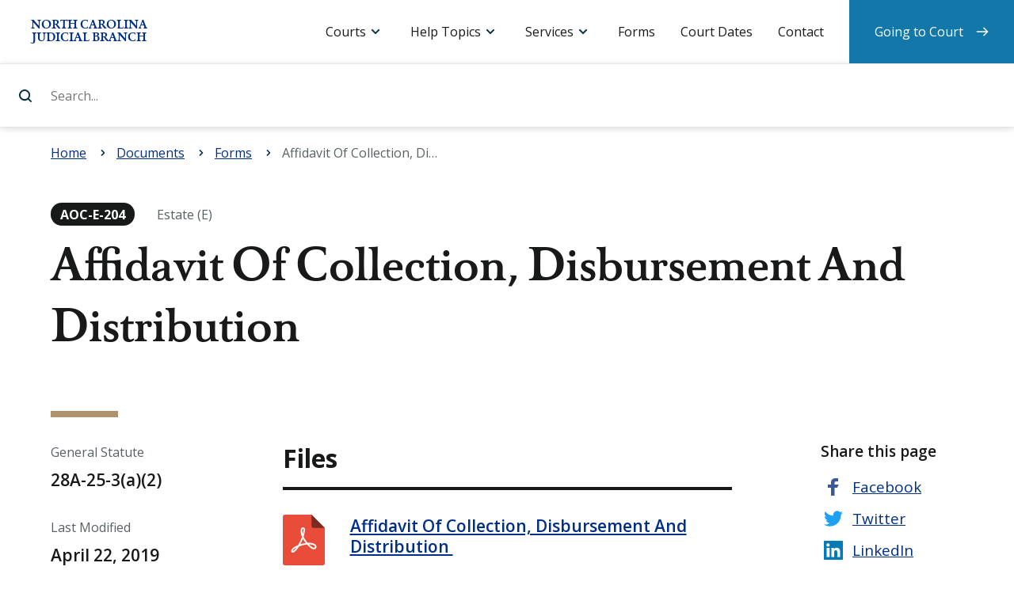

--- FILE ---
content_type: text/html; charset=UTF-8
request_url: https://www.nccourts.gov/documents/forms/affidavit-of-collection-disbursement-and-distribution
body_size: 7214
content:
<!DOCTYPE html>
<html lang="en" dir="ltr" prefix="content: http://purl.org/rss/1.0/modules/content/  dc: http://purl.org/dc/terms/  foaf: http://xmlns.com/foaf/0.1/  og: http://ogp.me/ns#  rdfs: http://www.w3.org/2000/01/rdf-schema#  schema: http://schema.org/  sioc: http://rdfs.org/sioc/ns#  sioct: http://rdfs.org/sioc/types#  skos: http://www.w3.org/2004/02/skos/core#  xsd: http://www.w3.org/2001/XMLSchema# ">
    <head>
        <meta charset="utf-8" />
<link rel="canonical" href="https://www.nccourts.gov/documents/forms/affidavit-of-collection-disbursement-and-distribution" />
<meta name="Generator" content="Drupal 9 (https://www.drupal.org)" />
<meta name="MobileOptimized" content="width" />
<meta name="HandheldFriendly" content="true" />
<meta name="viewport" content="width=device-width, initial-scale=1.0" />
<link rel="icon" href="/themes/contrib/nccourts-theme/favicon.ico" type="image/vnd.microsoft.icon" />
<script src="/assets/s3fs-public/google_tag/primary/google_tag.script.js?VersionId=l0lvKEg4YqAVJphElGdi.X_MMmlMMhWg?t99e5u" defer></script>

        <title>Affidavit Of Collection, Disbursement And Distribution | North Carolina Judicial Branch</title>
        <link rel="stylesheet" media="all" href="/core/themes/stable/css/system/components/ajax-progress.module.css?t99e5u" />
<link rel="stylesheet" media="all" href="/core/themes/stable/css/system/components/align.module.css?t99e5u" />
<link rel="stylesheet" media="all" href="/core/themes/stable/css/system/components/autocomplete-loading.module.css?t99e5u" />
<link rel="stylesheet" media="all" href="/core/themes/stable/css/system/components/fieldgroup.module.css?t99e5u" />
<link rel="stylesheet" media="all" href="/core/themes/stable/css/system/components/container-inline.module.css?t99e5u" />
<link rel="stylesheet" media="all" href="/core/themes/stable/css/system/components/clearfix.module.css?t99e5u" />
<link rel="stylesheet" media="all" href="/core/themes/stable/css/system/components/details.module.css?t99e5u" />
<link rel="stylesheet" media="all" href="/core/themes/stable/css/system/components/hidden.module.css?t99e5u" />
<link rel="stylesheet" media="all" href="/core/themes/stable/css/system/components/item-list.module.css?t99e5u" />
<link rel="stylesheet" media="all" href="/core/themes/stable/css/system/components/js.module.css?t99e5u" />
<link rel="stylesheet" media="all" href="/core/themes/stable/css/system/components/nowrap.module.css?t99e5u" />
<link rel="stylesheet" media="all" href="/core/themes/stable/css/system/components/position-container.module.css?t99e5u" />
<link rel="stylesheet" media="all" href="/core/themes/stable/css/system/components/progress.module.css?t99e5u" />
<link rel="stylesheet" media="all" href="/core/themes/stable/css/system/components/reset-appearance.module.css?t99e5u" />
<link rel="stylesheet" media="all" href="/core/themes/stable/css/system/components/resize.module.css?t99e5u" />
<link rel="stylesheet" media="all" href="/core/themes/stable/css/system/components/sticky-header.module.css?t99e5u" />
<link rel="stylesheet" media="all" href="/core/themes/stable/css/system/components/system-status-counter.css?t99e5u" />
<link rel="stylesheet" media="all" href="/core/themes/stable/css/system/components/system-status-report-counters.css?t99e5u" />
<link rel="stylesheet" media="all" href="/core/themes/stable/css/system/components/system-status-report-general-info.css?t99e5u" />
<link rel="stylesheet" media="all" href="/core/themes/stable/css/system/components/tabledrag.module.css?t99e5u" />
<link rel="stylesheet" media="all" href="/core/themes/stable/css/system/components/tablesort.module.css?t99e5u" />
<link rel="stylesheet" media="all" href="/core/themes/stable/css/system/components/tree-child.module.css?t99e5u" />
<link rel="stylesheet" media="screen" href="/themes/contrib/nccourts-theme/assets/dist/css/theme_style.css?t99e5u" />
<link rel="stylesheet" media="print" href="/themes/contrib/nccourts-theme/assets/dist/css/print.css?t99e5u" />

        <script src="/core/assets/vendor/modernizr/modernizr.min.js?v=3.11.7"></script>
<script src="/core/misc/modernizr-additional-tests.js?v=3.11.7"></script>

    </head>
    <body>
                <a class="shortcut--main" href="#content-container">Skip to main content</a>
        <noscript><iframe src="https://www.googletagmanager.com/ns.html?id=GTM-K24HTP2" height="0" width="0" style="display:none;visibility:hidden"></iframe></noscript>
          <div class="dialog-off-canvas-main-canvas" data-off-canvas-main-canvas>
    








  <header id="header-container" class="header-container" role="banner">
              <div id="block-sitebranding" class="actions block block-system block-system-branding-block">
    
  <h1 class="logo logo--header">
    <a href="/"
       title="Home"
       rel="home">
      <span>North Carolina Judicial Branch</span>
    </a>
  </h1>
    
  <button id="toggle--search"
          class="toggle toggle--search"
          aria-controls="panel--search"
          aria-expanded="false">Search
  </button>
  <button id="toggle--menu"
          class="toggle toggle--menu"
          aria-controls="panel--menu"
          aria-expanded="false">Menu
  </button>
</div><div  id="panel--search" class="panel panel--search" data-panel-search="">
  <form class="form--search" action="/search-results">
    <label for="site-search">Search...</label>
    <input data-search-input
           id="site-search"
           type="search"
           name="search_api_fulltext"
           placeholder="Search..."
           autocomplete="off">
    <input type="submit" id="header-search-bar-submit-btn" value="Search...">
  </form>
  <div data-search-suggestions-panel
       id="panel--suggestions"
       class="panel panel--suggestions">
          <div data-quick-links
           id="links--search-quick"
           class="links links--search-quick links--active">
        <div class="links__title">Quick links</div>
        <ul class="links__list">
          
                          <li class="links__item">
                <a href="https://www.nccourts.gov/locations">
                  Find a courthouse
                </a>
              </li>
            
          
                          <li class="links__item">
                <a href="https://www.nccourts.gov/court-dates">
                  Find my court date
                </a>
              </li>
            
          
                          <li class="links__item">
                <a href="https://www.nccourts.gov/portal">
                  Search court records
                </a>
              </li>
            
          
                          <li class="links__item">
                <a href="https://www.nccourts.gov/help-topics/jury-service/jury-service">
                  Prepare for jury service
                </a>
              </li>
            
          
                          <li class="links__item">
                <a href="https://www.nccourts.gov/documents/forms">
                  Find a form
                </a>
              </li>
            
                  </ul>
      </div>
    
    <div data-suggested-searches
         id="links--search-suggest"
         class="links links--search-suggest">
      <div class="links__title">Suggested searches</div>
      <ul class="links__list">
      </ul>
    </div>

    <div data-top-searches
         id="links--search-top"
         class="links links--search-top">
      <div class="links__title">Top results</div>
      <ul class="links__list">
      </ul>
    </div>

    <div data-all-results
         id="links--search-all"
         class="links links--search-all">
      <ul class="links__list">
        <li class="links__item"><a href="/search-results?search_api_fulltext=">View all search results</a>
        </li>
      </ul>
    </div>

  </div>
</div>
<div id="panel--menu" class="panel panel--menu">
    <nav id="menu--primary"  class="menu menu--primary">
        <h2 class="menu__title">Menu</h2>
                      <ul class='menu__list'>
                      <li class="menu__item menu__item--dropdown menu__item--expanded">
                  <a href="">Courts</a>
        
                  <div class="menu__dropdown">
            
                                                                            <div class="menu__subtitle">North Carolina Courts</div>
                                                                                          <ul>
                                                  <a href="/courts">
                                                      Overview of the Courts
                                  </a>
                                                                        <a href="/locations">
                                                      Court Hours and Locations
                                  </a>
                                                                        <a href="/courts/supreme-court">
                                                        <strong>
                                    Supreme Court
                                      </strong>
                                  </a>
                                                                        <a href="/courts/court-of-appeals">
                                                        <strong>
                                    Court of Appeals
                                      </strong>
                                  </a>
                                                                        <a href="/courts/superior-court">
                                                        <strong>
                                    Superior Court
                                      </strong>
                                  </a>
                                                                        <a href="/courts/district-court">
                                                        <strong>
                                    District Court
                                      </strong>
                                  </a>
                                                                        <a href="/courts/business-court">
                                                        <strong>
                                    Business Court
                                      </strong>
                                  </a>
                                                                        <a href="/courts/recovery-courts">
                                                        <strong>
                                    Recovery Courts
                                      </strong>
                                  </a>
                                                                          </ul>
                  <div class="menu__divider"></div>
                                                                    <div class="menu__subtitle">Related links</div>
                                                                                          <ul>
                                                  <a href="/documents/appellate-court-opinions">
                                                      Appellate Court Opinions
                                  </a>
                                                                        <a href="/documents/business-court-opinions">
                                                      Business Court Opinions
                                  </a>
                                                                        <a href="/closings">
                                                      Closings
                                  </a>
                                                                        <a href="/holiday-schedule">
                                                      Holiday Schedule
                                  </a>
                                                                        <a href="/commissions">
                                                      Commissions
                                  </a>
                                                                        <a href="/programs">
                                                      Programs
                                  </a>
                                                                        <a href="/about/about-judicial-branch/careers">
                                                      Careers
                                  </a>
                          
                          </ul>
                      </div>
        
      </li>
                      <li class="menu__item menu__item--dropdown menu__item--expanded">
                  <a href="">Help Topics</a>
        
                  <div class="menu__dropdown">
            
                                                                            <div class="menu__subtitle">Categories</div>
                                                                                          <ul>
                                                  <a href="/help-topics/court-records">
                                                      Court Records
                                  </a>
                                                                        <a href="/help-topics/criminal-law">
                                                      Criminal Law
                                  </a>
                                                                        <a href="/help-topics/disability-and-language-access">
                                                      Disability and Language Access
                                  </a>
                                                                        <a href="/help-topics/divorce-and-marriage">
                                                      Divorce and Marriage
                                  </a>
                                                                        <a href="/help-topics/domestic-violence">
                                                      Domestic Violence
                                  </a>
                                                                        <a href="/help-topics/family-and-children">
                                                      Family and Children
                                  </a>
                                                                        <a href="/help-topics/fees-and-payments">
                                                      Fees and Payments
                                  </a>
                                                                        <a href="/help-topics/find-an-attorney">
                                                      Find an Attorney
                                  </a>
                                                                        <a href="/help-topics/guardianship">
                                                      Guardianship
                                  </a>
                                                                        <a href="/help-topics/housing">
                                                      Housing
                                  </a>
                                                                        <a href="/help-topics/jury-service">
                                                      Jury Service
                                  </a>
                                                                        <a href="/help-topics/lawsuits-and-small-claims">
                                                      Lawsuits and Small Claims
                                  </a>
                                                                        <a href="/help-topics/traffic-and-vehicles">
                                                      Traffic and Vehicles
                                  </a>
                                                                        <a href="/help-topics/wills-and-estates">
                                                      Wills and Estates
                                  </a>
                                                                          </ul>
                  <div class="menu__divider"></div>
                                                                                                                            <ul>
                                                  <a href="/help-topics">
                                                      See All Help Topics
                                  </a>
                          
                          </ul>
                      </div>
        
      </li>
                      <li class="menu__item menu__item--dropdown menu__item--expanded menu__item--#">
                  <a href="">Services</a>
        
                  <div class="menu__dropdown">
            
                                                                            <div class="menu__subtitle">Resources</div>
                                                                                          <ul>
                                                  <a href="https://portal-nc.tylertech.cloud/Portal/">
                                                      Portal (Search/Pay)
                                  </a>
                                                                        <a href="https://efilenc.tylertech.cloud/OfsEfsp/ui/landing">
                                                      File &amp; Serve
                                  </a>
                                                                        <a href="https://northcarolina.tylertech.cloud/SRL/SRL">
                                                      Guide &amp; File
                                  </a>
                                                                        <a href="https://www.ncappellatecourts.org/">
                                                      Appellate Court Filing
                                  </a>
                                                                        <a href="https://ncbc.nccourts.org/filer/">
                                                      Business Court Submissions
                                  </a>
                                                                          </ul>
                  <div class="menu__divider"></div>
                                                                    <div class="menu__subtitle">Requests</div>
                                                                                          <ul>
                                                  <a href="/help-topics/court-records/criminal-background-check">
                                                      Criminal Background Check
                                  </a>
                                                                        <a href="/programs/disability-access">
                                                      Disability Accommodation
                                  </a>
                                                                        <a href="/services/request-a-public-record">
                                                      Public Record
                                  </a>
                                                                        <a href="/services/remote-public-access-program">
                                                      Remote Public Access
                                  </a>
                                                                        <a href="/programs/office-of-language-access-services/do-you-need-a-court-interpreter">
                                                      Spoken Language Interpreter
                                  </a>
                                                                          </ul>
                  <div class="menu__divider"></div>
                                                                                                                            <ul>
                                                  <a href="/services">
                                                      See All Services
                                  </a>
                          
                          </ul>
                      </div>
        
      </li>
                      <li class="menu__item">
                  <a href="/documents/forms">Forms</a>
        
        
      </li>
                      <li class="menu__item">
                  <a href="/court-dates">Court Dates</a>
        
        
      </li>
                      <li class="menu__item">
                  <a href="/contact">Contact</a>
        
        
      </li>
                      <li class="menu__item menu__item--last-child">
                  <a href="/going-to-court">Going to Court</a>
        
        
      </li>
      </ul>

            </nav>
</div>


      </header>

<main id="content-container"
      class="content-container"
      role="main"
      tabindex="-1">

        <div>
    
<div id="block-alerts" class="alert alert--global hidden" hidden="hidden" role="alert" aria-live="assertive">

  <div class="wrapper">
    
   
  </div>

  <button class="alert__dismiss">Dismiss alert</button>

</div>
 <div id="block-alerts-alert-template" class="hidden visually-hidden" hidden>
          
            
      <div class="alert__item"> 
                        <div class="alert__category">
          <span class="badge badge-pill">Alert Cagertory Placeholder</span>
        </div>
        <div class="alert__message">
          <span class="message"></span>
          <a class="alert__link" href="#url-placeholder">Link Text Placeholder</a>
        </div>
      </div>
        </div>
  </div>

      <div>
    <div id="block-breadcrumbs">
  
    
          <nav class="breadcrumb" role="navigation" aria-labelledby="system-breadcrumb">
        <h2 id="system-breadcrumb" class="visually-hidden">Navigation</h2>
        <div class="breadcrumbs">
            <div class="wrapper">
                <ol itemscope="" itemtype="http://schema.org/BreadcrumbList">
                                            <li 
                                                        itemprop="itemListElement"
                            itemscope=""
                            itemtype="http://schema.org/ListItem">
                            <span itemscope="" itemtype="http://schema.org/Thing" itemprop="item">
                                                                    <a href="/"><span itemprop="name" title="Go back to: Home">Home</span></a>
                                       
                            </span>
                            <meta itemprop="position" content="1" loop-length="4">
                        </li>
                                            <li 
                                                        itemprop="itemListElement"
                            itemscope=""
                            itemtype="http://schema.org/ListItem">
                            <span itemscope="" itemtype="http://schema.org/Thing" itemprop="item">
                                                                    <a href="/documents"><span itemprop="name" title="Go back to: Documents">Documents</span></a>
                                       
                            </span>
                            <meta itemprop="position" content="2" loop-length="4">
                        </li>
                                            <li 
                            class="parent"                            itemprop="itemListElement"
                            itemscope=""
                            itemtype="http://schema.org/ListItem">
                            <span itemscope="" itemtype="http://schema.org/Thing" itemprop="item">
                                                                    <a href="/documents/forms"><span itemprop="name" title="Go back to: Forms">Forms</span></a>
                                       
                            </span>
                            <meta itemprop="position" content="3" loop-length="4">
                        </li>
                                            <li 
                                                        itemprop="itemListElement"
                            itemscope=""
                            itemtype="http://schema.org/ListItem">
                            <span itemscope="" itemtype="http://schema.org/Thing" itemprop="item">
                                                                    <span itemprop="name" title="Currently viewing: Affidavit Of Collection, Disbursement And Distribution"> Affidavit Of Collection, Disbursement And Distribution</span>
                                   
                            </span>
                            <meta itemprop="position" content="4" loop-length="4">
                        </li>
                                    </ol>
            </div>
        </div>
    </nav>

  </div>

  </div>

  
  <article itemscope="" itemtype="http://schema.org/WebPage">

                <header class="title title--primary">
    <div class="wrapper">

      
      
      
        <div itemprop="publisher" itemscope="" itemtype="https://schema.org/Organization">
    <div itemprop="logo" itemscope="" itemtype="https://schema.org/ImageObject">
                  <meta itemprop="url" content="https://www.nccourts.gov/themes/contrib/nccourts-theme/assets/dist/img/l_publisher.png">
      <meta itemprop="width" content="600">
      <meta itemprop="height" content="60">
    </div>
    <meta itemprop="name" content="North Carolina Judicial Branch">
  </div>

        <div itemprop="author"
       itemscope
       itemtype="https://schema.org/Person"
       hidden="hidden">By <span itemprop="name">North Carolina Judicial Branch</span>
  </div>

        <div class="meta">
    <span class="badge badge--pill">AOC-E-204</span>
    <span class="sr-only">,</span>&nbsp;
    <span>Estate (E)</span>
  </div>

            <h1 class="title__label" itemprop="headline">
        Affidavit Of Collection, Disbursement And Distribution       </h1>
      
      
      
    </div>
  </header>


    
    <div class="zones" data-columns="3">

            <div class="wrapper">
        
        
        
        
        <div class="zone" itemprop="mainContentOfPage">
                                        
  
        

<div  role="article" about="/documents/forms/affidavit-of-collection-disbursement-and-distribution">

  <section class="band">
    
    <h2 class="band__title" id="section-files" tabindex="-1">Files</h2>
    
    <div class="band__parts">
      <div class="band__part">

        
          <div class="list list--files">
            <div class="list__items">

                                              



<article  class="list__item file" itemscope="" itemtype="http://schema.org/DigitalDocument">
  <h1  class="list__title" itemprop="headline">
    <a  itemprop="url" href="/assets/documents/forms/e204.pdf?VersionId=Czb1SGEfPrECIpCtSJuz6HAY9R28l3SQ" target="_blank">
      Affidavit Of Collection, Disbursement And Distribution
    </a>
  </h1>
  <div class="meta">
    <span itemprop="fileFormat">PDF</span>, 299 KB</div>
</article>
                                              



<article  class="list__item file" itemscope="" itemtype="http://schema.org/DigitalDocument">
  <h1  class="list__title" itemprop="headline">
    <a  itemprop="url" href="/assets/documents/forms/e204-spanish_0.pdf?VersionId=0tVIY3z9NfqXUyUHZx2DVECQru3E3a3h" target="_blank">
      Declaración Jurada De La Recolección, Desembolso Y Distribución
    </a>
  </h1>
  <div class="meta">
    <span itemprop="fileFormat">PDF</span>, 239 KB</div>
</article>
                                              



<article  class="list__item file" itemscope="" itemtype="http://schema.org/DigitalDocument">
  <h1  class="list__title" itemprop="headline">
    <a  itemprop="url" href="/assets/documents/forms/e204-vietnamese_0.pdf?VersionId=fpFko9x8aeO1krqMDK0C7qU6h20z7Sde" target="_blank">
      Bản Khai Hữu Thệ Về Việc Thu Thập, Thanh Toán Chi Phí Và Phân Phối Tài Sản
    </a>
  </h1>
  <div class="meta">
    <span itemprop="fileFormat">PDF</span>, 307 KB</div>
</article>
              
              
            </div>
          </div>

        
      </div>
    </div>

    
      <footer class="band__footnote">
        <small>
          These files may not be suitable for users of assistive technology. If you are having trouble accessing
        these files, you may <a href="/contact-technical-support?what_is_the_issue_about=Request+accessible+file">request an accessible format.</a>
        </small>
      </footer>

    
  </section>

  
  </div>


                  </div>

                                                      <aside class="zone">
                                                        
      <div id="block-documentgeneralstatute" class="sideblock">
    <div class="sideblock__content">
      
              <div class="meta">General Statute</div>
            
              <ul class="tags">
  <li class="tag">
    28A-25-3(a)(2)
  </li>
</ul>

          </div>
  </div>


      <div id="block-documentlastmodified" class="sideblock">
    <div class="sideblock__content">
      
              <div class="meta">Last Modified</div>
            
              <ul class="tags">
  <li class="tag">
    <time class="meta--primary" datetime="2019-04-22T00:00:00-04:00">
      April 22, 2019
    </time>
  </li>
</ul>

          </div>
  </div>


      <div id="block-documentpublishedon" class="sideblock">
    <div class="sideblock__content">
      
              <div class="meta">Published</div>
            
              <ul class="tags">
  <li class="tag">
    <time class="meta--primary" datetime="2012-01-01T00:00:00-05:00">
      January 1, 2012
    </time>
  </li>
</ul>

          </div>
  </div>


      <div id="block-documenttagged" class="sideblock">
    <div class="sideblock__content">
      
              <div class="meta">Tagged</div>
            
              <ul class="tags">
                                  <li class="tag">
      <a href="/documents/forms?field_form_type_target_id=2421"
         title="Browse statewide forms about Estate (E)">
        Estate (E)
      </a>
    </li>
  </ul>

          </div>
  </div>



                              </aside>
                              
                                              <aside class="zone">
                                                        

<div id="block-socialnetworks-3" class="sideblock">
    
            <h3 class="sideblock__title">Share this page</h3>
        
    <div class="sideblock__content">
                    
<div class="links">
    <ul class="links__list">
                                <li class="links__item links__item--facebook">
                <a href="http://www.facebook.com/share.php?u=https%3A%2F%2Fwww.nccourts.gov%2Fdocuments%2Fforms%2Faffidavit-of-collection-disbursement-and-distribution&amp;title=Affidavit%20Of%20Collection%2C%20Disbursement%20And%20Distribution" target="_blank" title="Share this on Facebook">Facebook</a>
            </li>
                                <li class="links__item links__item--twitter">
                <a href="http://twitter.com/intent/tweet?status=Affidavit%20Of%20Collection%2C%20Disbursement%20And%20Distribution+https%3A%2F%2Fwww.nccourts.gov%2Fdocuments%2Fforms%2Faffidavit-of-collection-disbursement-and-distribution" target="_blank" title="Share this on Twitter">Twitter</a>
            </li>
                                <li class="links__item links__item--linkedin">
                <a href="http://www.linkedin.com/shareArticle?mini=true&amp;url=https%3A%2F%2Fwww.nccourts.gov%2Fdocuments%2Fforms%2Faffidavit-of-collection-disbursement-and-distribution&amp;title=Affidavit%20Of%20Collection%2C%20Disbursement%20And%20Distribution" target="_blank" title="Share this on LinkedIn">LinkedIn</a>
            </li>
                                <li class="links__item links__item--email">
                <a href="/cdn-cgi/l/email-protection#[base64]" target="_blank" title="Share this via email">Email</a>
            </li>
            </ul>
</div>

            </div>
</div>


                              </aside>
                              
        
              </div>
      
    </div>

  </article>

      
  
</main>

  <footer id="footer-container"
          class="footer-container"
          role="contentinfo">
    <div class="wrapper">

  <div class="logo logo--footer">
    <a href="https://www.nccourts.gov/"
       title="Back to home page">
      <div class="sr-only">
        <strong>North Carolina Judicial Branch</strong>
      </div>
    </a>
  </div>

  <div class="tagline">
    Justice for all
  </div>

  <div class="primary">

                      <div role="tablist" aria-multiselectable="true" class="panel-group panel-group--additional">
    <div class="panel">
                        <div id="block-additionalinformation-menu" class="panel__heading" role="tab">
            
            <h4 class="panel__title">
                <a role="button"
                   data-toggle="collapse"
                   href="#block-additionalinformation-menu"
                   aria-expanded="true"
                   aria-controls="panel__content-additional">
                    Additional Information
                </a>
            </h4>
            
        </div>

        <div id="panel__content-additional" class="panel__content" role="tabpanel" aria-hidden="false">
                        <div class="links">
                                    
                        <ul region="footer_primary" class="links__list">
                                            <li class="links__item">
                    <a href="/news" data-drupal-link-system-path="news">News</a>
                                    </li>
                                            <li class="links__item">
                    <a href="/programs" data-drupal-link-system-path="node/1416">Programs</a>
                                    </li>
                                            <li class="links__item">
                    <a href="/commissions" data-drupal-link-system-path="node/1414">Commissions</a>
                                    </li>
                                            <li class="links__item">
                    <a href="/documents" data-drupal-link-system-path="node/41718">Documents</a>
                                    </li>
                                            <li class="links__item">
                    <a href="/about" data-drupal-link-system-path="node/1415">About</a>
                                    </li>
                                            <li class="links__item">
                    <a href="/about/about-judicial-branch/careers" data-drupal-link-system-path="node/1110">Careers</a>
                                    </li>
                                            <li class="links__item">
                    <a href="/judicial-directory" data-drupal-link-system-path="judicial-directory">Judicial Directory</a>
                                    </li>
                                            <li class="links__item">
                    <a href="/about/data-and-statistics" data-drupal-link-system-path="node/1461">Data and Statistics</a>
                                    </li>
                    </ul>
    

                            </div>
        </div>
    </div>
</div><div role="tablist" aria-multiselectable="true" class="panel-group panel-group--community">
    <div class="panel">
                        <div id="block-communitysupport-menu" class="panel__heading" role="tab">
            
            <h4 class="panel__title">
                <a role="button"
                   data-toggle="collapse"
                   href="#block-communitysupport-menu"
                   aria-expanded="true"
                   aria-controls="panel__content-community">
                    Community Support
                </a>
            </h4>
            
        </div>

        <div id="panel__content-community" class="panel__content" role="tabpanel" aria-hidden="false">
                        <div class="links">
                                    
                        <ul region="footer_primary" class="links__list">
                                            <li class="links__item">
                    <a href="/general-public" data-drupal-link-system-path="node/1419">General Public</a>
                                    </li>
                                            <li class="links__item">
                    <a href="/legal-community" data-drupal-link-system-path="node/1420">Legal Community</a>
                                    </li>
                                            <li class="links__item">
                    <a href="/judicial-community" data-drupal-link-system-path="node/24120">Judicial Community</a>
                                    </li>
                                            <li class="links__item">
                    <a href="/media" data-drupal-link-system-path="node/1422">Media</a>
                                    </li>
                    </ul>
    

                            </div>
        </div>
    </div>
</div><div role="tablist" aria-multiselectable="true" class="panel-group panel-group--help-support">
    <div class="panel">
                        <div id="block-helpandsupport-menu" class="panel__heading" role="tab">
            
            <h4 class="panel__title">
                <a role="button"
                   data-toggle="collapse"
                   href="#block-helpandsupport-menu"
                   aria-expanded="true"
                   aria-controls="panel__content-help-support">
                    Help and Support
                </a>
            </h4>
            
        </div>

        <div id="panel__content-help-support" class="panel__content" role="tabpanel" aria-hidden="false">
                        <div class="links">
                                    
                        <ul region="footer_primary" class="links__list">
                                            <li class="links__item">
                    <a href="/locations" data-drupal-link-system-path="locations">Hours and Locations</a>
                                    </li>
                                            <li class="links__item">
                    <a href="/services" data-drupal-link-system-path="node/1305">Online Services</a>
                                    </li>
                                            <li class="links__item">
                    <a href="/help-topics" data-drupal-link-system-path="help-topics">Help Topics</a>
                                    </li>
                                            <li class="links__item">
                    <a href="/contact" data-drupal-link-system-path="node/24115">Contact</a>
                                    </li>
                    </ul>
    

                            </div>
        </div>
    </div>
</div>

          
  </div>

  <div class="secondary">

                      <div role="tablist" aria-multiselectable="true" class="panel-group panel-group--legal">
    <div class="panel">
        <div id="block-siteinformation-menu" class="panel__heading" role="tab">
            
            <h4 class="panel__title">
                <a role="button"
                   data-toggle="collapse"
                   href="#block-siteinformation-menu"
                   aria-expanded="true"
                   aria-controls="panel__content-legal">
                    Site Information
                </a>
            </h4>
            
        </div>

        <div id="panel__content-legal" class="panel__content" role="tabpanel" aria-hidden="false">
                        <div class="links">
                                    
            <ul region="footer_secondary" class="links__list">
                      <li class="links__item">
                      <a href="/closings" data-drupal-link-system-path="node/24394">Closings</a>
                              </li>
                      <li class="links__item links__item--bullet">
                  </li>
                      <li class="links__item">
                      <a href="/help-topics" data-drupal-link-system-path="help-topics">Help</a>
                              </li>
                      <li class="links__item">
                      <a href="/legal-notices-disclaimers-and-terms-of-use#section-accessibility-information" data-drupal-link-system-path="node/819">Accessibility</a>
                              </li>
                      <li class="links__item">
                      <a href="/legal-notices-disclaimers-and-terms-of-use" data-drupal-link-system-path="node/819">Legal Notices, Disclaimers and Terms of Use</a>
                              </li>
                      <li class="links__item links__item--bullet">
                  </li>
                      <li class="links__item">
                      <a href="/sitemap" data-drupal-link-system-path="sitemap">Sitemap</a>
                              </li>
          </ul>
  

                            </div>
        </div>
    </div>
</div><div id="block-connectwithus-2" class="block--footer-social">
  
    
      <div class="links links--connect links--connect-simple">
  <h4 class="links__title">Connect with us</h4>
  <ul class="links__list">
            <li class="links__item links__item--facebook">
        <a href="https://www.facebook.com/NCcourts" target="_blank"><span>Facebook</span></a>
      </li>
                <li class="links__item links__item--linkedin">
        <a href="https://www.linkedin.com/company/north-carolina-administrative-office-of-the-courts" target="_blank"><span>Linkedin</span></a>
      </li>
                <li class="links__item links__item--twitter">
        <a href="https://x.com/NCCourts" target="_blank"><span>Twitter</span></a>
      </li>
                <li class="links__item links__item--youtube">
        <a href="https://www.youtube.com/@NorthCarolinaCourts" target="_blank"><span>Youtube</span></a>
      </li>
                <li class="links__item links__item--instagram">
        <a href="https://www.nccourts.gov/learn/all-things-judicial-podcast" target="_blank"><span>Podcast</span></a>
      </li>
        </ul>
</div>
  </div>


          
  </div>

            <div class="language">
            <div id="block-languages" class="block--footer-languages links links--languages">
  
    
      
            <ul region="footer_language" class="links__list">
                      <li class="links__item">
                      <a href="/languages" data-drupal-link-system-path="node/40456">Languages:</a>
                              </li>
                      <li class="links__item">
                      <a href="/languages/informacion-en-espanol" data-drupal-link-system-path="node/24122">Español</a>
                              </li>
                      <li class="links__item">
                      <a href="/languages/informations-en-francais" data-drupal-link-system-path="node/40455">Français</a>
                              </li>
                      <li class="links__item">
                      <a href="/languages/informaciya-na-russkom-yazyke" data-drupal-link-system-path="node/40447">Pусский</a>
                              </li>
                      <li class="links__item">
                      <a href="/languages/thong-tin-bang-tieng-viet" data-drupal-link-system-path="node/24571">Tiếng Việt</a>
                              </li>
                      <li class="links__item">
                      <a href="/languages/jiantizhongwenxinxi" data-drupal-link-system-path="node/40291">简体中文信息</a>
                              </li>
                      <li class="links__item">
                      <a href="/languages/zhongguochuantongxinxi" data-drupal-link-system-path="node/40720">中國傳統信息</a>
                              </li>
                      <li class="links__item">
                      <a href="/languages/almlwmat-ballght-alrbyt" data-drupal-link-system-path="node/40317">عربى</a>
                              </li>
          </ul>
  

  </div>


      </div>
      

</div>
  </footer>

  </div>

        
        <a id="shortcut--header"
           class="shortcut--header"
           href="#header-container">
          Back to top
        </a>
        <script data-cfasync="false" src="/cdn-cgi/scripts/5c5dd728/cloudflare-static/email-decode.min.js"></script><script type="application/json" data-drupal-selector="drupal-settings-json">{"path":{"baseUrl":"\/","scriptPath":null,"pathPrefix":"","currentPath":"node\/11470","currentPathIsAdmin":false,"isFront":false,"currentLanguage":"en"},"pluralDelimiter":"\u0003","suppressDeprecationErrors":true,"timezone_default":"America\/New_York","timezone_default_offset":"-05:00","elasticsearch_connector":{"index_name":"elasticsearch_index_prodaurora_elasticsearch_main","url":"https:\/\/proxy.nccourts.gov"},"nc_courts_alerts":{"cookie_key":"nc_courts_alerts_dimissed_alerts","alerts_backup":{"updateDate":"2026-01-22T04:30:01-0500","newsalerts":[]},"alerts_endpoint":"\/nc_courts_alerts.json"},"views":{"local_rules_and_forms":"\/rest-export\/documents-taxonomies\/counties?_format=json"},"user":{"uid":0,"permissionsHash":"0e0fa9922dd08c6b776b640fd88dd212f86517c5ae7eacf4098d089c9d4cf224"}}</script>
<script src="/assets/s3fs-public/js/js_bHjvogHd99DSyqfd0KeSS6jKvHiODvEcBY14gxH7aoY.js?VersionId=erH9RrijeT3wozKPjUtJGQ6tHVVqsuoW"></script>
<script src="/themes/contrib/nccourts-theme/assets/dist/js/components/collapse.js?t99e5u"></script>
<script src="/themes/contrib/nccourts-theme/assets/dist/js/components/card-swipe.js?t99e5u"></script>
<script src="/assets/s3fs-public/js/js_j4ciofBSyJz1LkGisLGj5MAd6_hYtgZhDbl_a6kqh0g.js?VersionId=QbJZgVg7VE9cueSbiUenBANp2.OOu5qC"></script>
<script src="/themes/contrib/nccourts-theme/assets/dist/js/components/search-results.js?t99e5u"></script>
<script src="/themes/contrib/nccourts-theme/assets/dist/js/components/search-did-you-mean.js?t99e5u"></script>
<script src="/assets/s3fs-public/js/js_6BbGSxXpWOrxI3jS1wiY1MZauB0Z9hy0YLcHXOPCjPw.js?VersionId=4o7Dawq9JeBd6NHjBAlJoMgvx._nO7uu"></script>

    </body>
</html>


--- FILE ---
content_type: image/svg+xml
request_url: https://www.nccourts.gov/themes/contrib/nccourts-theme/assets/dist/img/icons/i_social-facebook.svg
body_size: -4
content:
<svg xmlns="http://www.w3.org/2000/svg" viewBox="0 0 24 24">
  <path fill="#3b5998" d="M9 23V13H5V9h4V6.5C9 2.8 11.3 1 14.6 1c1.6 0 2.9.1 3.3.2V5h-2.3c-1.8 0-2.1.9-2.1 2.1V9h5.2l-2 4h-3.2v10H9z"/>
</svg>


--- FILE ---
content_type: image/svg+xml
request_url: https://www.nccourts.gov/themes/contrib/nccourts-theme/assets/dist/img/l_tagline.svg?v2
body_size: 6512
content:
<svg id="Layer_1" data-name="Layer 1" xmlns="http://www.w3.org/2000/svg" viewBox="0 0 1115.86 271.96"><defs><style>.cls-1{fill:#ad916b;}</style></defs><title>l_tagline-new</title><path class="cls-1" d="M16.41,262l.52-3.33,1.54-.52c3.84-6.92,8.46-9.23,13.85-14.88l2.31-.25-1.28-.77c1.28-4.36,12.31-10.27,15.65-14.37l3.59-.51c.25,0,2.56-.26,2.56-.77l-1.79-.77c4.36-3.59,19.24-20,24.37-20.53,1.54-2.31,9-8.21,11.8-8.72,2-4.62,6.93-7.44,10.52-10.78.52-.51,7.7-12.57,7.7-13.59,0-5.91,8.21-19.25,11-23.61l-.51-3.85,8-7.69c2.82-3.08,14.11-15.14,17.45-15.65,2.05-2.06,5.13-2.57,7.44-4.11,1.79.77,3.33,1.28,4.62,2.57a11,11,0,0,1-2.31,7.18c-4.37,1-9.75,4.36-13.6,8.47-2.31,2.56-3.59,5.64-7.19,9.23-1.79,3.08-6.41,11.55-6.67,15.65l-2.05,3.85-.77,4.62,1,1.54c3.85,0,21-6.93,22.06-9.49l3.08-1.8,4.11-3.85,4.64-4.37,3.84-3.59c5.13-5.9,7.7-6.67,8.21-6.93l.77.52-.25,2-5.39,5.9c-5.39,6.16-9.49,10-9.75,10.26l-2.31,2.05-2,2.06c-4.88,2.3-7.19,5.13-9.49,5.64h-1c-1.28,1.8-4.36,2.57-6.42,3.08-1.79,2.31-4.61,3.33-6.41,5.64-4.62,1.54-6.16,1.8-10.26,4.62l-.77.26c-6.93,18.47-20,35.92-29.76,53.36l-1.54.26c-4.36,6.16-13.6,12.57-16.42,18l-1.28.26C61.05,266.57,29,278.12,16.16,281L10,277.35C11.54,275.55,8.46,269.14,16.41,262Zm9,6.67,2.06-.25,1.79.25c1.28-1.28,2.31-.77,3.85-1,1,0,2.82-2.83,6.16-3.34A4.72,4.72,0,0,1,42.35,263a15.65,15.65,0,0,1,5.9-3.85c1-1.54,5.38-4.36,7.18-4.87,2-2.57,5.13-3.85,7.18-6.42,3.08-4.1,6.67-7.7,10-11.54a4,4,0,0,1,2-2.83l1.54-3.84c1.8-1,1.54-3.6,3.34-4.62l.25-1.29,1.29-1,.77-2.05c.25.51,7.69-13.09,6.92-13.09-4.36,0-19.24,10.26-21.29,13.34-4.88,1.29-8,6.93-14.88,8.73-.77,1.79-3.59,4.87-5.39,5.38a6.48,6.48,0,0,1-3.08,3.34c0,.77-1.28,1.79-1.79,2.31h-1.8c-.26,3.59-10.26,7.44-10.26,10.77,0,2.31-2.82,7.7-4.11,9.75v1a12,12,0,0,1-1.28,5.39Zm166-239.37c0-1.28,1-2.56,1.28-4.1,1.8-2.06,3.34-3.85,4.11-6.42a4.12,4.12,0,0,0,1.79-2.31l2.57-1.28a18,18,0,0,0,6.41,1.54l1.54,1.54v2.56c-.51.26-.77.52-.77,1,0,.77.77,1.8,1,2.57a4.07,4.07,0,0,0-1,3.08L206,29.76,203.44,29c-1.54,1.29-5.39,4.37-7.44,4.37-.77,0-1.54-.26-2.57-.26-.5-.77-2-2.82-2-3.85Z" transform="translate(-10 -9)"/><path class="cls-1" d="M168.81,181.65c-5.13,0-11-1-14.37-5.9-1-1.29-4.1-7.19-4.1-8.21V164.2c0-2.82,0-4.62,2.31-6.92C156.49,153,175,135,179.07,130.85c.77-1,6.93-4.88,8-5.9,4.1-3.08,6.92-6.42,11.8-6.42,3.33,0,4.36,1.29,4.36,4.37V125c-7.95,8.21-17.7,14.11-23.86,23.34l-.26,4.62c-1.28,1.54-8,7.44-8,8.21a9.46,9.46,0,0,0-.77,4.36c0,1.8.26,3.6.26,3.85a7.8,7.8,0,0,0,2,4.11l.77,2.31,2.82-.77c.77-1,5.39-4.62,6.41-5.65,3.34-1.79,13.6-8.72,14.37-9.75,1-1.28,13.09-13.34,14.37-14.11,1,0,4.87-2.56,6.16-2.56l18-20c1-1,5.13-3.08,6.15-4.37h1c4.1,0,5.13,7.44,5.13,10.52v4.11c-3.08,2.56-15.14,14.88-18.22,18.22-2.05.76-15.39,12.82-16.16,14.1,0,0-2,3.08-2,3.85,0,1,1,5.13,1,6.42h2.83c3.08,0,10.26-2.31,10.26-2.31l43.36-28.22,4.62-1c0,2.57-6.16,6.41-12.57,11l-6.9,5.11a97.29,97.29,0,0,1-9.49,6.93c-3.85,1.8-20,11.29-23.1,12.57-1,0-6.15,1.8-7.95,1.8-3.33,1-13.6,2-14.62,2a13.91,13.91,0,0,1-3.59-2l-2.31-1.8-1.8-4.1H187C179.84,175.75,176.76,181.65,168.81,181.65Zm58-46.7a.77.77,0,0,0,1.54,0,.82.82,0,0,0-.77-.77.84.84,0,0,0-.79.78Z" transform="translate(-10 -9)"/><path class="cls-1" d="M275.53,139.57l7.19,1,1.79,1.28c6.42-3.08,20.78-10.52,25.66-15.14,5.9-5.38,10.77-10.77,17.7-14.88h2.31l1.8-2.31h3.33l2.05,3.08c-2.82,6.93-10,13.09-16.16,17.19-.77,1.54-1.28,3.34-2.05,4.88-.77,8.21-1.28,13.59-4.11,21.29-1.79,5.39-11.29,13.34-16.42,19.24-9,2.06-16.67,4.11-22.06,4.11-10.52,0-14.62-1-21.3-7.7a57.75,57.75,0,0,1-1.79-11.54C259.88,147.27,263.47,146.5,275.53,139.57Zm-2.82,30.53a5.37,5.37,0,0,0,4.36,3.6c4.11,0,7.19-1,9.75-4.11,6.16-7.7,14.63-15.65,14.63-26.43v-3.07h-1a125.86,125.86,0,0,1-15.65,7.44h-2.31c-1,7.95-5.39,12.57-9.75,18.47Z" transform="translate(-10 -9)"/><path class="cls-1" d="M465.13,84.41c-2,0-4.62.77-6.67.77a3.16,3.16,0,0,1-2.31-.77h-5.64c-8.73,0-24.12.26-25.15.77a1.54,1.54,0,0,1-1-.26c-1.28,0-2.57.77-4.36.77-6.67,0-11.55,4.37-19,13.35-2.56,0-6.16,7.95-8.21,7.95-4.36,0-28.22,36.69-31.81,40.79l.25,1.8c-1,1.54-2.82,5.13-2.82,5.13,0,1.28-.77,2.57-.77,3.59v1l2.57,4.1c4.1-1,15.39-4.1,18-7.69,3.59,0,12.83-8,17.19-9.24l1.79-2.31c.52,0,7.7-3.85,9-4.62l2.31-.51,1,2.57c-2,1.53-4.11,3.33-6.42,4.1l-.77,1.54c-5.9,1.28-29.24,22.06-36.43,22.58l-2.6,3.14c-6.16.25-11.55,4.87-17.45,6.92a5.7,5.7,0,0,1-2.05.26c-2.57,0-5.39-1-8-1-.51,0-.77-1-.77-1.79,0-.52.26-.77.26-1l-3.08-.26c-.51-1.54-1.79-3.84-1.79-5.38l.77-4.88c2.56-5.13,7.18-11,12.31-17.19l8.47-11.8c-2.05,0-3.08,2-5.39,2L338.39,143l-1.28.77-1.29-.52-.25-1.79c2.56-6.16,19.5-11.55,26.42-22.84,3.34-1,14.37-14.11,21.3-16.93l-.51-1.54,8.21-11v-1c-7.19-2.82-33.1-2.82-39.52-3.33l-15.13.51-3.85-.77-.51-.77a23.25,23.25,0,0,1,1.54-3.85c3.33,0,8,.77,12.57.77a26.29,26.29,0,0,0,7.69-1l2.31,1,2.57-1.28a3.24,3.24,0,0,0,1.54.26,29.27,29.27,0,0,1,4.62,1,2.5,2.5,0,0,0,2.05.77,7.12,7.12,0,0,0,3.33-.77,17,17,0,0,0,2.06.77h1c1.54,0,3.08-.25,5.13-.25l5.13.51c1-1,6.42-1.54,8.21-1.54l3.6-.77.51-2.57,2.57-2.3c3.33,0,4.1-3.08,5.9-5.65l1.79-.26c3.34-3.59,3.59-9.23,7.19-12.82,1.79-1.54,6.15-4.88,6.15-7.7,1.54-1.54,5.13-3.85,5.13-6.41,3.85-1.54,2.83-2.57,4.11-3.85l2.05-1-.51-1.54c2.56-3.59,10.52-14.37,15.14-14.37a7.65,7.65,0,0,1,5.38,6.42,12.4,12.4,0,0,1-.51,3.08c-3.85,3.85-11,10-11.54,16.16-4.11,3.34-14.63,22.58-18,28.74-.26.25-.26.51-.52.76l6.16,2.83a2.36,2.36,0,0,0,1.28.25c1.8,0,3.85-1,5.9-1,10.78,0,24.63-.77,31.05-.77,1.28,0,2.56.25,3.85.25s2.56-.25,13.08-1.28l4.11.77c13.59.51,18,.77,20.52.77l5.9-.51a119.44,119.44,0,0,1,12.83.51c4.11.51,8,1.28,10.26,3.34L534.86,83c-2.57,1-12.58,2.57-18,2.82h-3.59c-1.29-.25-2.06-.25-3.08-.51-1.8,0-7.44-.77-11.29-.77a10.31,10.31,0,0,0-3.08.26,8.27,8.27,0,0,1-3.34.51h-2.31c-2.3-.51-3.33-1.28-5.9-1.79a2.21,2.21,0,0,1-2,2A153.55,153.55,0,0,0,465.13,84.41Z" transform="translate(-10 -9)"/><path class="cls-1" d="M395.09,177v-1.8c.77-6.92,7.44-13.34,10.52-19.24,3.08-5.64,5.13-11.8,8.21-17.44a37.5,37.5,0,0,1-6.93,4.1h-1.8V140.6a74.87,74.87,0,0,0,9.5-8.47l3.85-1.54c1-2.31,6.67-6.92,8.72-9.49,3.08-3.85,5.64-7.95,9.24-11.55,1.79,0,2.82,0,3.84,1a3.1,3.1,0,0,1,.77,2.57V115c-8.21,7.44-10.26,11-14.11,21-1.28,3.34-3.33,6.41-4.87,9.75-2.31,4.62-4.11,9.75-7.44,13.85,0,1-.26,2.06-.26,3.34,0,2.31.26,4.87,1,5.9,10.52-3.08,22.57-11.29,31-18.47,3.59-3.08,6.93-6.67,10.78-9.75l2.31-.51.77.51-.26,1.79c-6.42,4.88-12.32,10.27-18.22,15.65-1.79,1.54-3.59,3.6-5.38,5.14-2.83,2-5.9,3.84-8.73,5.9-1.28,1-2.31,2.31-3.59,3.33-2.31,1.8-6.67,3.34-9.24,4.88l-.76,1.54c-4.62,3.07-6.68,4.1-12.32,5.13l-4.62-.77L395,181.11ZM486.42,32.84l5.39,5.39,1.54,5.65c-.25.25-4.62,6.41-5.13,7.18l-3.08,1.54h-3.59l-1,1L477,49.76l-1-4.88C478,40.28,481.29,35.41,486.42,32.84Z" transform="translate(-10 -9)"/><path class="cls-1" d="M471.28,129.82c3.34-2.82,8.47-3.33,11.8-5.9,5.14-3.59,9.75-7.44,15.14-10.52a12.15,12.15,0,0,0,4.11-1c4.62,1.28,7.44,2,10.52,5.9V124c-2.83,2.82-6.93,5.65-9.5,8.73h-2.82c-1.28-.77-2.56-1.8-4.1-1.8a13.67,13.67,0,0,1-3.85-7.95h-3.85a13.2,13.2,0,0,0-4.62,3.84c-1.54.52-5.9,4.11-5.9,5.91-2.31,6.92-13.6,19-13.6,26.16v10.52l.77,2.06a8.13,8.13,0,0,1,2,3.07h.77c13.6,0,22.07-12.57,28-12.82,1.28-2.06,23.35-19,26.17-21.3l1.79-.25,1.8,1.28-1,1.54-1.79,1.28-1.8,2c-2,1-1.54,2.57-3.85,2.82-1.54,1.54-30.53,24.12-34.38,25.4l-1,1-3.85.51c-2.31,2.31-13.34,4.11-16.42,4.11-3.33,0-6.67,0-9.75-1L449.22,176l-2.82-.51a40.52,40.52,0,0,1-4.11-5.13V167.5C442.29,149.32,458.71,140.34,471.28,129.82Z" transform="translate(-10 -9)"/><path class="cls-1" d="M501.55,170.36c0-5.13,3.08-10.52,8.73-17.19a36.05,36.05,0,0,0,3.08-3.34A7.94,7.94,0,0,1,514.9,146a7.72,7.72,0,0,1,3.07-1.29h1l.77-.51c1.28-2,2.31-5.9,3.85-8,2.31-2.83,7.7-5.13,10.26-7.7a52.49,52.49,0,0,1,9-7.7c1-.77,2.57-.51,3.59-1.28,3.08-2.31,3.34-3.33,7.44-5.39,1.29-.51,7.7-.77,9.5-.77,2.3,0,2.56,3.08,2.56,4.88,0,5.39-3.85,14.62-8,18.21l-.52,1.29c-1.28,1.79-10.77,8-13.08,9l-1-.52c0-1.79,15.14-15.13,15.14-21.55,0-1.28-1-3.33-2.56-3.33-9.5,0-27.2,14.88-29.51,23.6a8.25,8.25,0,0,0-2.56,5.39c0,2.56,1.53,3.59,4.1,3.59h1.28c3.08-1.28,4.62-4.36,8.21-5.65.77,0,2.57-1.28,3.34-1.28.51,0,1.28.52,1.28,1,0,3.85-8.72,6.41-10.52,8.21-.25.26-8.21,6.93-8.46,7.44a7.77,7.77,0,0,0-2.57,5.64c0,2.57,3.08,4.88,5.64,4.88.26,0,.52.25.77.25l1-.25c2.82-2.82,17.19-9,21.55-10.52,1.28-.51,3.08-.26,4.11-.77a8.71,8.71,0,0,1,2-1.28,32,32,0,0,1,5.64-4.11c2.06-1.28,5.39-5.64,7.19-7.18l9.54-9.4a2.6,2.6,0,0,1,2-1.29,2.35,2.35,0,0,1,1.54,2.31c-5.13,4.62-10.26,10.52-13.08,13.6a45.11,45.11,0,0,1-13.6,10.26c-3.34,1.54-11.29,6.16-14.11,8.72-2.82,2.83-8.47,3.08-12.06,3.85-4.11,3.34-7.18,3.34-12.06,3.34h-1c-4.37,0-10.27-1-12.58-5.39A12.79,12.79,0,0,1,501.55,170.36Z" transform="translate(-10 -9)"/><path class="cls-1" d="M556.2,272c0-8.21,1.8-14.63,4.62-21.81,0-.26.25-.77.25-1,1.54-4.87,2.57-7.44,6.16-11.54l1.8-1.8c2.56-2.82,8-9,8-9,1-1,3.59-6.41,3.59-7.44,0-.77,4.62-4.36,4.62-5.39,0,0,1.8-1.79,1.8-2.56,2.82-3.59,5.38-7.44,8.21-11,.77-.77,2.56-4.36,3.59-5.39a90.08,90.08,0,0,1,6.41-9L616,169.85c0-1,3.59-3.85,3.59-4.62C621.37,162.41,636,143,636,140.09c-.77,0-4.88,4.1-5.65,4.1-1.28,0-1.79-.51-2.05-1.8.26-1.28,5.39-5.13,6.67-6.92v-1c0-1.79-.77-2.56-.77-5.39,0-4.61,3.6-10.77,9-10.77,3.59,0,6.42.77,6.42,4.36v1l-1,2.56h1c2.56-1.79,4.36-5.39,6.15-7.18,2.83-3.59,6.42-6.16,9-10l1-1.79c4.62-7.19,10-13.35,14.37-20.79l1-1.79c1-1.8,5.39-8,5.39-8,1.8-1.79,9-9.23,10.78-11,1-2.56,2.05-1.79,3.85-3.59l.77-1.8A49.17,49.17,0,0,0,706.8,55l1.8-2.06,1.54-2.56,2.56-2.57a78.19,78.19,0,0,0,7.44-8.21c4.36-5.38,9-10,13.6-15.39,2.56-2.57,2.56-4.36,5.39-5.39.77-.77,4.36-1.79,4.36-1.79h1.79c1.8,0,3.85,1,5.65,1l2.56,3.59v1.8c-.51,1.54-2.56,1.8-2.56,4.36l-7.44,11-1.8,1.8-1.79,3.59-3.6,3.59s-3.59,4.37-4.36,6.16c-2.05,2-2.05,2.82-3.85,4.62l-2.56,1.79c-1.8,2.83-1,7.19-5.39,7.19,0-3.59,1.8-4.36,3.59-7.19,5.39-7.18,10.78-14.36,15.4-22.57a15.06,15.06,0,0,0,1.79-3.59v-1.8c0-.51.26-1.28.26-2s-.26-1.54-1.28-1.54a20.07,20.07,0,0,1-3.6.77l-1.79,1-1.8,2.57-2.82,1.8c-1.8,1-4.36,3.84-6.16,5.64l-2.82,3.59c-6.16,6.16-11.8,11.8-18,19l-1,1.79c-.77.77-4.62,4.36-4.62,4.36h-1.8l1,2.83c-1,.77-4.62,2.82-5.39,2.82a7.4,7.4,0,0,1,1.8,2.56c-1.8,3.6-5.39,7.19-6.42,11.81l-7.18,7.18c0,1-3.59,5.39-3.59,6.41l-1.8,2.57v2.82l1.8-1,2.56-1.8c1-.77,6.42-3.59,7.44-4.36,1.8-1.8,10.78-11,12.57-12.83,3.6-.77,3.6-5.39,7.19-5.39,0,4.62-1.8,6.42-4.36,9l-1.8,1-2,2.82c-1.8,2.57-2.57,2.57-5.39,4.36-.77,0-3.59,4.62-4.36,4.62l-2.82,1.8c-9,7.18-16.17,15.39-24.38,22.57-1.79,1.8-5.39,4.62-5.39,7.19,0,1.79,5.39,2.82,6.16,2.82,1,0,4.62,1.8,5.65,1.8h9l.77.77c0,1.79-7.19,4.61-8,4.61-5.64,0-11.8-1-18.21-1-3.34,0-6.67,4.61-8.47,7.44-.26.25-.26.51-.51.77l-1.8,3.59c0,1-4.62,7.18-4.62,8.21,0,.77-2.56,8.21-3.59,10.77-1,1.8-1.79,3.6-2.82,5.39-4.36,11-9.75,21.81-14.37,32.58-1,1.8-3.59,7.19-3.59,8.22-1,1.79-1,3.59-1.8,5.38,0,1-4.61,4.62-4.61,5.39-.77,1-4.37,10-5.39,11L596,246.56l-.77,2.82-1,1.8C592.37,253.74,587,262,587,262c-2.57,2.82-13.6,13.6-16.17,16.17-1.79,0-8.21,1-10,1H559a4,4,0,0,1-2.82-2.82Zm19-9c0,.77,1,1.79,1,1.79,2.57,0,18-22.83,19.76-25.39l1-2.83,2.82-3.59.77-3.59c0-.77,3.6-4.36,3.6-5.39,0,0,1.79-3.59,1.79-4.62l1-2.56c3.59-7.19,6.16-14.63,10.77-20.78,4.62-6.42,9-13.6,9-21.81v-.77c-2.56,1.79-4.36,5.39-6.15,8,0,1-4.62,5.65-4.62,6.42-2.82,3.59-4.62,9-7.19,12.57-2.82,4.62-5.38,6.41-7.18,11a104.8,104.8,0,0,1-7.44,13.6c-2.57,4.36-5.39,7.18-8,11.54-2.83,3.59-3.6,8.21-5.65,12.83,0,.77-2.56,3.59-2.56,4.36l-1,3.59c0,1.54-1.54,3.08-1.8,4.62ZM707.31,80.31c1-1,3.6-4.62,4.62-5.39a26.81,26.81,0,0,1,2.82-2.82l1.8.77c0,1-2.82,3.84-2.82,4.61l-1,1-2.56.77a1.86,1.86,0,0,0-.26,1.28v1.54c0,.52,0,.77-.77.77-1.8,0-1.8-.77-1.8-1.79Z" transform="translate(-10 -9)"/><path class="cls-1" d="M665.23,179.08v-2.56l-2.05-2.06-2-7.18c1.54-2.57,1.28-4.87,2.31-7.18,1.28-2.57,5.39-5.39,8.21-10.52,11.29-12.06,30.53-27.2,40-27.2,1.29,0,2.57,1.8,2.57,2.82,0,1.8-3.08,2.06-5.39,2.06H706.8L706,128l-.26,1.28c-6.41,7.18-13.34,12.32-18.22,21l-2.82,2.05a7.81,7.81,0,0,1-1.28,4.11c-.26,3.84-1,7.95-1,11.8l.26,3.08a8.38,8.38,0,0,0,6.67,3.59c22.58-9.24,24.37-22.32,31.56-30,0-9,2.82-14.37,10.52-22.06v-1l-.77-1a27.48,27.48,0,0,0-4.62.26l-2.31,1.28a39.3,39.3,0,0,1-5.39.77h-1.28l-2.82-1.54c0-2.82,7.44-4.87,9.75-4.87h11l2.56,1.54,1.29,3.33c0,1.54-.52,4.88-.52,8.21a11.7,11.7,0,0,0-.25,2.83c0,3.84,1.79,6.15,4.62,6.41l10.51,1c1,0,4.62-2.06,5.65-2.57l2,.51.51,2.06c-1,1.28-2.56,1-3.07,2.56-6.16,2.05-9.5,4.36-15.91,4.36a22,22,0,0,1-9-2.05,3.78,3.78,0,0,0-3.34,2.05,109.83,109.83,0,0,0-11,11c-6.41,4.88-8.46,8.73-13.08,12.83a46.29,46.29,0,0,1-7.44,4.88,35.41,35.41,0,0,1-6.42,4.36,27.3,27.3,0,0,1-9.75,2.56l-13.08-.25Z" transform="translate(-10 -9)"/><path class="cls-1" d="M833.79,139.83c.77,0,1.54.77,1.54,2.31-3.08,2.31-5.9,7.69-8,10.26-.52,1-2.06,1.54-2.83,2.57-2.56,3.07-5.13,4.61-8.72,7.18a57.21,57.21,0,0,1-8.72,5.64c-1,.26-1.8,2.83-6.42,3.85-3.85,2.31-3.33,2.82-7.18,4.11-3.08.77-6.16,3.08-9,3.59a7.66,7.66,0,0,0-2.31.51c-2.31,1.28-6.16,3.85-8.72,3.85-4.11,0-12.32-3.85-15.91-6.16-1.54-1-4.1-6.41-4.1-8.21,0-1.54,1.54-2.31,1.54-5.13,1-1.79,1.54-4.87,2.56-5.9,2.57-2.56,7.19-6.67,11-7.7.52-.77,3.85-2.31,4.88-3.33s1.79-2.57,3.08-3.85c3.59-3.59,8.72-6.16,8.72-12.06,0-2.56-4.1-3.85-6.16-3.85-3.85,0-6.67,2.57-10.26,5.65l-1.28,2.56-10,7.44c-.51.26-.77.52-1.28.52-.77,0-1.28-.52-1.28-1.54a3.65,3.65,0,0,1,.51-1.54c4.1-3.34,5.9-6.42,8-8.47,1.29-1.28,3.34-3.08,4.11-4.87.25-.77,0-1.8.51-2.57,2.31-2.82,6.67-5.64,7.95-9a32.51,32.51,0,0,1,11.29-15.14c1-.76,3.08-2.3,4.36-2.3h4.62c2.31,1.28,6.42,2,6.42,5.9,0,1-1.54,4.61-2.06,5.64-3.07,3.08-6.92,4.36-7.44,5.13,0,.52-.25,1-.25,2,.51,1.29,1.54,1.54,2.31,2.57a10,10,0,0,1,.77,2.57c1.28,3.07,5.9,4.1,5.9,8.21,0,1.79-1.8,2.56-3.08,3.59-2.57,2.31-3.59,5.39-5.65,7.44-4.62,2.31-15.65,16.16-16.16,21.81a8,8,0,0,0-1.54,4.1c0,4.62,2.57,7.44,7.18,7.44,3.85,0,13.86-7.7,18-10,1.54-.76,3.08-1.79,8-4.87,3.33-2.05,4.61-2.31,6.92-4.1,1.29-1,4.11-3.85,5.65-4.62,3.08-1.54,3.85-4.11,6.93-5.65.25-1,1.79-2.82,3.84-4.87A2.87,2.87,0,0,1,833.79,139.83Z" transform="translate(-10 -9)"/><path class="cls-1" d="M864.83,167.79c1-2.56,1-4.87,3.08-6.67a91.07,91.07,0,0,1,9.23-12.83l1-3.07,5.13-5.39,3.34-.77a10.49,10.49,0,0,0,3.07-4.36l2.06-1.29c4.36-5.9,22.06-21.8,29.5-21.8a10.84,10.84,0,0,1,4.11,1l3.08-1c4.61,0,4.36,3.85,7.69,5.13h1.29c6.67-2,9.74-7.7,14.88-7.7h1c2.57,1.54,4.11,2.57,5.39,5.39v3.33c0,3.85-2.82,8-8,12.58-5.39,4.1-7.44,8.72-10.52,11.8-1.8,1.79-6.67,14.11-9.24,17.44l.26,6.67a7.12,7.12,0,0,0,2.56,3.08l4.37,1h1l1-1c5.13-1.79,23.6-18,27.45-21,3.33-2.82,5.13-5.38,8.21-7.18l1.8-1,1.53.77v1.79c-1.53,3.34-5.9,9-9.23,10.52-11,8.72-19.5,17.7-27.45,22.58-1.54,0-5.9,3.33-7.44,4.36a35.13,35.13,0,0,1-7.44.77c-2.31,0-5.14-1.28-7.44-2.05L915,173.5l-2.05-.77-2.31.77a37.48,37.48,0,0,0-9.23,6.67c-1.54,0-2.83.77-4.36,1.79h-1a39.88,39.88,0,0,1-9.24,3.34H883.3a4.4,4.4,0,0,1-1.8.26c-1.79,0-3.59-.52-5.38-.52H873a39,39,0,0,0-6.41-4.87c-.78-1.28-2.06-9.24-2.06-10.78A3.65,3.65,0,0,1,864.83,167.79Zm8.72,3.85c-.26,0-.51.52-.51,1s.25.51.51.51.51,0,.51-.51S873.81,171.64,873.55,171.64Zm12.06,1,1.8,1.79h6.67c.51,0,5.38-1.53,6.15-1.79,6.67-3.85,9.75-8.47,12.83-11.55.77-2.82,12.06-21.55,14.63-26.42,0-2.31,1.54-4.11,1.54-6.42,0-1.79-1-3.33-1.54-5.13h-6.42c-2.31,0-9,2.82-11.54,4.11-1,1.28-2.83,2-4.11,3.08-10,9-16.67,22.57-21.29,34.89v1a28.53,28.53,0,0,0,1.28,6.47ZM889.2,139c0,.51.26,1,.77,1s.77-.52.77-1-.26-1-.77-1-.77.52-.77,1Zm26.17,26.17c0,.51.26,1,.77,1s.77-.51.77-1-.26-1-.77-1-.77.51-.77,1ZM977,157h-3.08l3.08-2.31Zm4.36-3.59-2.57-.77,2.57-1.28ZM984.9,149l-2.82-.51,2.56-2Z" transform="translate(-10 -9)"/><path class="cls-1" d="M959.24,160.87c.77-1.8,15.14-14.11,15.91-16.17l2-3.84c2.31-2.06,10.26-14.37,12.57-16.42l3.85-3.85c4.1-5.13,8.47-18.48,15.14-18.48a28.16,28.16,0,0,0-.77,4.37c-1,.77-7.19,10.77-8.21,11.8l-2.06,4.1s-4.1,2.82-4.1,4.11a13.12,13.12,0,0,0,.77,3.08l1.28.77c1,0,5.13-5.14,6.42-5.9,4.87-5.14,20-23.35,22.06-26.43,1-1.28,5.9-8.72,8-12.06,2.31-3.08,4.36-8,4.36-11.29v-1l-2-1.54c-1.28.77-7.69,6.67-8.46,7.44-.77,1.28-6.67,9.75-8,10.52-3.08,4.1-6.92,5.13-8.46,10-.77,0-1.54-1-1.54-2a16.66,16.66,0,0,1,1.54-3.85c1.54-1.28,5.38-7.18,6.15-8.21,1.54-1,5.13-9.24,6.42-10.26,2-2.82,18.21-23.09,20.27-26.43l1.79-4.1c1.28-1,3.08-4.88,4.11-6.16l2-1.54c1.28-2,9.49-18.47,10.26-20.52,0,0,6.16-5.14,8.21-6.42.77-.77,3.85-1.54,3.85-1.54,1,0,4.36.77,4.36,1.54V16c0,13.34-9.49,21.55-16.42,31.3-.77,2.05-11,16.42-12.31,18.22-1,1.28-4.88,7.44-5.9,8.21,0,1-3.08,5.9-4.11,8,0,1.28-3.85,9.24-3.85,10.26L1032,94.21c-1,1-6.92,11-8,12.32l-2,1.54c0,1-4.11,5.13-4.11,5.9-3.08,3.33-18.21,19.49-22.32,22.83-1.28,1-7.18,4.88-8.21,5.9,0,0-1.79,3.08-1.79,4.11-.77,3.07-4.37,11.54-4.37,12.31V163c0,1.28-5.13,7.7-5.13,7.7,0,.77,3.59,2,4.36,2,0,0,5.14-1.28,5.91-2,.77-1.29,12-6.42,13.34-7.7,1-1,16.67-12.83,17.44-13.86,0,0,8.73-9,10.52-8.72l-.25,1.54c-1.8,6.41-16.94,15.4-26.43,26.43-.26.51-.77.51-1.28.77-4.11,2-20,11.54-21.55,11.54H973c-2,0-3.84.26-5.38.26-2.06,0-3.85-.26-5.39-1.8-1.28-1.54-5.39-5.38-6.42-6.41l1.29-5.65v-1.28A7,7,0,0,1,959.24,160.87Zm84.41-95.19c0,.52,0,1,.51,1a1.11,1.11,0,0,0,1-1c0-.51-.52-1.28-1-1.28S1043.65,65.17,1043.65,65.68Z" transform="translate(-10 -9)"/><path class="cls-1" d="M1008.24,160.87c.77-1.8,15.14-14.11,15.91-16.17l2-3.84c2.31-2.06,10.26-14.37,12.57-16.42l3.85-3.85c4.1-5.13,8.47-18.48,15.14-18.48a28.16,28.16,0,0,0-.77,4.37c-1,.77-7.19,10.77-8.21,11.8l-2.06,4.1s-4.1,2.82-4.1,4.11a13.12,13.12,0,0,0,.77,3.08l1.28.77c1,0,5.13-5.14,6.42-5.9,4.87-5.14,20-23.35,22.06-26.43,1-1.28,5.9-8.72,8-12.06,2.31-3.08,4.37-8,4.37-11.29v-1l-2.06-1.54c-1.28.77-7.69,6.67-8.46,7.44-.77,1.28-6.67,9.75-8,10.52-3.07,4.1-6.92,5.13-8.46,10-.77,0-1.54-1-1.54-2a16.66,16.66,0,0,1,1.54-3.85c1.54-1.28,5.39-7.18,6.15-8.21,1.54-1,5.14-9.24,6.42-10.26,2-2.82,18.21-23.09,20.27-26.43l1.79-4.1c1.29-1,3.08-4.88,4.11-6.16l2-1.54c1.28-2,9.49-18.47,10.26-20.52,0,0,6.16-5.14,8.21-6.42.77-.77,3.85-1.54,3.85-1.54,1,0,4.36.77,4.36,1.54V16c0,13.34-9.49,21.55-16.42,31.3-.77,2.05-11,16.42-12.31,18.22-1,1.28-4.88,7.44-5.9,8.21,0,1-3.08,5.9-4.11,8,0,1.28-3.85,9.24-3.85,10.26L1081,94.21c-1,1-6.92,11-8,12.32l-2,1.54c0,1-4.11,5.13-4.11,5.9-3.07,3.33-18.21,19.49-22.32,22.83-1.28,1-7.18,4.88-8.21,5.9,0,0-1.79,3.08-1.79,4.11-.77,3.07-4.37,11.54-4.37,12.31V163c0,1.28-5.13,7.7-5.13,7.7,0,.77,3.6,2,4.37,2,0,0,5.13-1.28,5.9-2,.77-1.29,12.06-6.42,13.34-7.7,1-1,16.67-12.83,17.44-13.86,0,0,8.73-9,10.52-8.72l-.25,1.54c-1.8,6.41-16.94,15.4-26.43,26.43-.26.51-.77.51-1.28.77-4.11,2-20,11.54-21.55,11.54H1022c-2,0-3.84.26-5.38.26-2,0-3.85-.26-5.39-1.8-1.28-1.54-5.39-5.38-6.41-6.41l1.28-5.65v-1.28A7,7,0,0,1,1008.24,160.87Zm84.41-95.19c0,.52,0,1,.51,1a1.11,1.11,0,0,0,1-1c0-.51-.51-1.28-1-1.28S1092.65,65.17,1092.65,65.68Z" transform="translate(-10 -9)"/></svg>

--- FILE ---
content_type: image/svg+xml
request_url: https://www.nccourts.gov/themes/contrib/nccourts-theme/assets/dist/img/icons/i_external_white.svg
body_size: -18
content:
<svg xmlns="http://www.w3.org/2000/svg" width="16" height="16" viewBox="0 0 16 16">
  <g fill="#fff" class="nc-icon-wrapper">
    <path d="M16 0h-6l2.293 2.293-5 5 1.414 1.414 5-5L16 6z" data-color="color-2"/>
    <path d="M15 16H1a1 1 0 0 1-1-1V1a1 1 0 0 1 1-1h7v2H2v12h12V8h2v7a1 1 0 0 1-1 1z"/>
  </g>
</svg>


--- FILE ---
content_type: image/svg+xml
request_url: https://www.nccourts.gov/themes/contrib/nccourts-theme/assets/dist/img/icons/i_social-linkedin.svg
body_size: 39
content:
<svg xmlns="http://www.w3.org/2000/svg" width="24" height="24" viewBox="0 0 24 24">
  <path fill="#007bb6" d="M23 0H1C.4 0 0 .4 0 1v22c0 .6.4 1 1 1h22c.6 0 1-.4 1-1V1c0-.6-.4-1-1-1zM7.1 20.5H3.6V9h3.6v11.5zM5.3 7.4c-1.1 0-2.1-.9-2.1-2.1 0-1.1.9-2.1 2.1-2.1 1.1 0 2.1.9 2.1 2.1 0 1.2-.9 2.1-2.1 2.1zm15.2 13.1h-3.6v-5.6c0-1.3 0-3-1.8-3-1.9 0-2.1 1.4-2.1 2.9v5.7H9.4V9h3.4v1.6c.5-.9 1.6-1.8 3.4-1.8 3.6 0 4.3 2.4 4.3 5.5v6.2z"/>
</svg>


--- FILE ---
content_type: image/svg+xml
request_url: https://www.nccourts.gov/themes/contrib/nccourts-theme/assets/dist/img/graphics/g_file-pdf.svg
body_size: 410
content:
<svg xmlns="http://www.w3.org/2000/svg" width="38" height="46" data-name="Layer 1" viewBox="0 0 38 46">
  <g class="nc-icon-wrapper">
    <title>
      doc-type-pdf
    </title>
    <path fill="#ea4c3a" d="M36 46H2a2 2 0 0 1-2-2V2a2 2 0 0 1 2-2h24l12 12v32a2 2 0 0 1-2 2z" class="cls-1"/>
    <path fill="#0b0c0c" d="M26 0v10a2 2 0 0 0 2 2h10z" class="cls-2" opacity=".5"/>
    <path fill="none" stroke="#fff" stroke-width="1.4" d="M19.06 12.51c.48.24.38.55.23 2a31.47 31.47 0 0 1-1.64 6.94 38 38 0 0 1-3.7 7.3 19.84 19.84 0 0 1-3.17 4 3.62 3.62 0 0 1-1.77 1c-.37.06-.54 0-.64-.2a1.43 1.43 0 0 1 0-.92 2.89 2.89 0 0 1 .86-1.43 11 11 0 0 1 2.84-2 29.35 29.35 0 0 1 4.39-1.72 30.8 30.8 0 0 1 3.41-.83 24.48 24.48 0 0 1 2.55-.38 14.5 14.5 0 0 1 2.33 0 13.57 13.57 0 0 1 2.14.36 5.29 5.29 0 0 1 1.65.67 2.86 2.86 0 0 1 1.08 1.21 1.75 1.75 0 0 1 0 1.37 1.43 1.43 0 0 1-.89.74 2.15 2.15 0 0 1-1.35 0 6.52 6.52 0 0 1-1.77-1 17 17 0 0 1-2.19-2 39 39 0 0 1-2.87-3.36 23.65 23.65 0 0 1-2.16-3.38 13 13 0 0 1-1-2.63 14.49 14.49 0 0 1-.46-2.37 8.76 8.76 0 0 1 0-1.91 3 3 0 0 1 .34-1.18 1.2 1.2 0 0 1 .57-.46 1.46 1.46 0 0 1 .37-.08.64.64 0 0 1 .35 0 2.67 2.67 0 0 1 .54.3" class="cls-3" stroke-linejoin="round"/>
  </g>
</svg>
